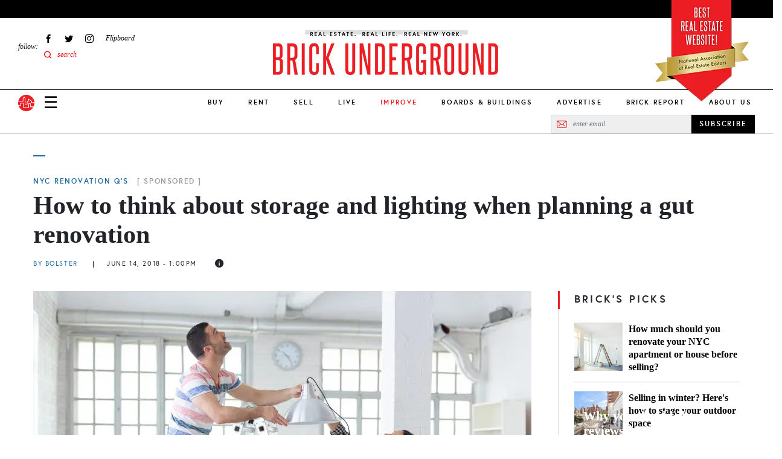

--- FILE ---
content_type: image/svg+xml
request_url: https://www.brickunderground.com/themes/custom/brick_underground/images/icons/protip.svg
body_size: 11
content:
<svg xmlns="http://www.w3.org/2000/svg" viewBox="0 0 31.47 35.8"><defs><style>.cls-1{fill:#1b6aa2;}</style></defs><title>protip</title><g id="Layer_2" data-name="Layer 2"><g id="Layer_3" data-name="Layer 3"><path class="cls-1" d="M31.47,23.22a2.11,2.11,0,0,0-2.1-2.1,2.1,2.1,0,0,0,0-4.2h-8.6A18.28,18.28,0,0,0,22,9.51a3.16,3.16,0,0,0-3.15-3.15h-.63a1.1,1.1,0,0,0-1,.8c-1,4-2.66,8.68-6.75,9.62V32l3.63,1.2a10.35,10.35,0,0,0,3.31.55h9.84a2.1,2.1,0,1,0,0-4.2h2.1a2.1,2.1,0,0,0,0-4.2A2.1,2.1,0,0,0,31.47,23.22Z"/><path class="cls-1" d="M5.24,14.83H1.05a1,1,0,0,0-1,1V34.76a1,1,0,0,0,1.05,1H5.24a3.15,3.15,0,0,0,3.15-3.14V18A3.15,3.15,0,0,0,5.24,14.83Zm0,16.78a1,1,0,1,1,1-1.05A1,1,0,0,1,5.24,31.61Z"/><path class="cls-1" d="M14.43,4.63,13,3.14a1.05,1.05,0,1,0-1.49,1.49L13,6.11a1,1,0,0,0,1.48-1.48Z"/><path class="cls-1" d="M26.3,3.14a1,1,0,0,0-1.48,0L23.33,4.63a1,1,0,0,0,0,1.48,1.06,1.06,0,0,0,1.49,0L26.3,4.63A1.06,1.06,0,0,0,26.3,3.14Z"/><path class="cls-1" d="M18.88,0a1,1,0,0,0-1.05,1.05V3.22a1.05,1.05,0,1,0,2.1,0V1.05A1,1,0,0,0,18.88,0Z"/></g></g></svg>

--- FILE ---
content_type: application/javascript; charset=utf-8
request_url: https://fundingchoicesmessages.google.com/f/AGSKWxVDaGoES6OVWKHqEzdmfO1cpiN5RyD-YuTxi5bcdGneWTnO25GhjemJNPpPcxLP1sEPrjJ-DvXzMo6S3AS7uCvH10dA3ngY11i3cOvoPJBrMx-PXMIZFED6mwAH3lAv-2_ylwVHfD_FtWMUNllh4eb4o-IYaMyPvg0_ksunNPuvm0b-2qDU5xcsWcSB/__media/ads/.net/adgallery/adexample?/carbonads-/aspbanner_inc.asp?
body_size: -1284
content:
window['f5fa5d5a-e163-456f-b893-dfda2c56785f'] = true;